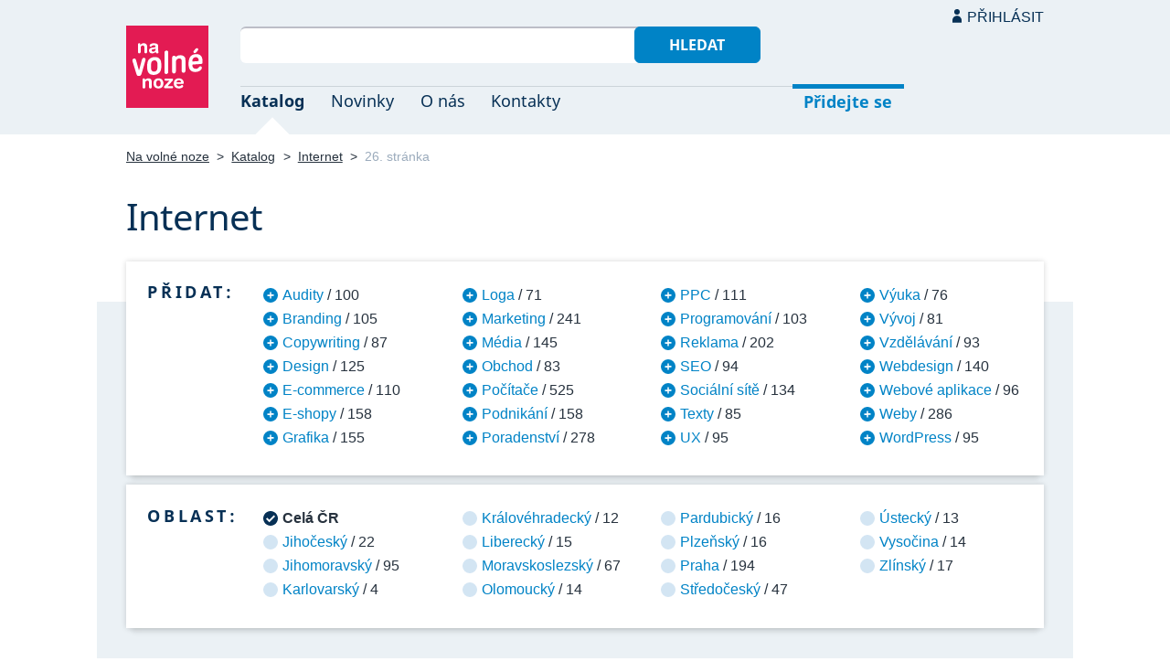

--- FILE ---
content_type: text/html; charset=UTF-8
request_url: https://navolnenoze.cz/katalog/internet/26/
body_size: 10573
content:
<!DOCTYPE html>
<html lang="cs">
<head>
 <meta charset="UTF-8">
 <link rel="preload" href="/i/fonty/nsl.woff2" as="font" type="font/woff2" crossorigin><link rel="preload" href="/i/fonty/nse.woff2" as="font" type="font/woff2" crossorigin><link rel="preload" href="/i/fonty/nsbl.woff2" as="font" type="font/woff2" crossorigin><link rel="preload" href="/i/fonty/nsbe.woff2" as="font" type="font/woff2" crossorigin><link rel="preload" href="/i/fonty/nsil.woff2" as="font" type="font/woff2" crossorigin><link rel="preload" href="/i/fonty/nsie.woff2" as="font" type="font/woff2" crossorigin>
 <link type="text/css" media="all" href="/obrazovka.css?v=221114b" rel="stylesheet">
 <link type="text/css" media="print" href="/tisk.css?v=220804" rel="stylesheet">
 <link rel="shortcut icon" href="/favicon.ico">
 <meta name="viewport" content="width=device-width, initial-scale=1.0">
 <meta name="theme-color" content="#eaf0f5">
 <meta property="og:title" content="Internet (26. stránka)">
 <meta property="og:description" content="Nezávislí profesionálové se specializací Internet (26. stránka) v oborovém katalogu portálu Na volné noze. Kontakty na jednotlivé freelancery a podrobnosti o jejich nabídce.">
 <meta property="og:image" content="https://navolnenoze.cz/i/site/h.png">
 <meta name="twitter:card" content="summary_large_image">
 <link rel="image_src" href="https://navolnenoze.cz/i/site/h.png">
 <title>Internet (26. stránka)</title>
 <meta name="description" content="Nezávislí profesionálové se specializací Internet (26. stránka) v oborovém katalogu portálu Na volné noze. Kontakty na jednotlivé freelancery a podrobnosti o jejich nabídce.">
 <link rel="alternate" type="application/rss+xml" title="Novinky Na volné noze" href="https://navolnenoze.cz/rss/novinky/"><link rel="alternate" type="application/rss+xml" title="Blog Na volné noze" href="https://navolnenoze.cz/rss/blog/"><link rel="alternate" type="application/rss+xml" title="Nováčci Na volné noze" href="https://navolnenoze.cz/rss/katalog/">
</head>
<body>
<header id="h"><div class="mx">
<div class="ll"><h2 id="vn"><a href="/" title="Jít na úvodní stránku Navolnenoze.cz"><span>Na volné noze</span> <span>portál nezávislých profesionálů</span></a></h2></div>
<div class="lp"><div id="hl"><form action="/hledej" method="get"><input id="dotaz" name="q" required type="text" maxlength="150" class="fi"><button class="t1">Hledat</button></form></div>
<nav id="mn"><ul id="mh"><li class="a"><a href="/katalog/" title="Oborový katalog nezávislých profesionálů">Katalog</a></li><li><a href="/novinky/" title="Novinky ze světa podnikání na volné noze a náš blog">Novinky</a></li><li><a href="/o-nas/" title="Informace o nás a portálu Na volné noze">O nás</a></li><li><a href="/kontakty/" title="Kontaktní informace portálu Na volné noze">Kontakty</a></li><li id="m1"><a href="/registrace/" title="Přidejte se k členům Na volné noze">Přidejte se</a></li><li id="m2"><a href="/menu/">Přihlásit</a></li></ul><ul id="mo"><li id="m4"><a href="/menu/" title="Přihlášení pro členy a uživatele">Přihlásit</a></li><li id="m5"><a href="/registrace/">Přidejte se</a></li><li id="mr"><a href="#"><span><span>Responzivní menu</span></span></a></li></ul>
</nav></div></div></header>
<script type="text/javascript"> document.addEventListener('DOMContentLoaded', function() { if(mr=document.getElementById('mr')) { mr.addEventListener('click', function() { event.preventDefault(); document.querySelector('body').classList.toggle('o'); }); } }); </script><div class="ma" id="_3"><div class="mx">
<nav id="md"><a href="/" title="Přejít na úvodní stránku Navolnenoze.cz">Na volné noze</a> <span class="d">&gt;</span> <a href="/katalog/" title="Oborový katalog nezávislých profesionálů">Katalog</a> <span class="d">&gt;</span> <a class="w" href="/katalog/internet/" title="Kategorie katalogu">Internet</a> <span class="d">&gt;</span> <span class="a w">26. stránka</span></nav>
<h1 class="n1"><span class="w">Internet</span></h1>
<div id="kk">
<nav id="nk"><h2 class="n">Přidat:</h2><ul>
<li><a href="/katalog/audity+internet/" title="Přidat tuto kategorii pro zúžení výběru na 100 profesionálů">Audity</a> / 100</li>
<li><a href="/katalog/branding+internet/" title="Přidat tuto kategorii pro zúžení výběru na 105 profesionálů">Branding</a> / 105</li>
<li><a href="/katalog/copywriting+internet/" title="Přidat tuto kategorii pro zúžení výběru na 87 profesionálů">Copywriting</a> / 87</li>
<li><a href="/katalog/design+internet/" title="Přidat tuto kategorii pro zúžení výběru na 125 profesionálů">Design</a> / 125</li>
<li><a href="/katalog/e-commerce+internet/" title="Přidat tuto kategorii pro zúžení výběru na 110 profesionálů">E-commerce</a> / 110</li>
<li><a href="/katalog/e-shopy+internet/" title="Přidat tuto kategorii pro zúžení výběru na 158 profesionálů">E-shopy</a> / 158</li>
<li><a href="/katalog/grafika+internet/" title="Přidat tuto kategorii pro zúžení výběru na 155 profesionálů">Grafika</a> / 155</li>
<li><a href="/katalog/internet+loga/" title="Přidat tuto kategorii pro zúžení výběru na 71 profesionálů">Loga</a> / 71</li>
<li><a href="/katalog/internet+marketing/" title="Přidat tuto kategorii pro zúžení výběru na 241 profesionálů">Marketing</a> / 241</li>
<li><a href="/katalog/internet+media/" title="Přidat tuto kategorii pro zúžení výběru na 145 profesionálů">Média</a> / 145</li>
<li><a href="/katalog/internet+obchod/" title="Přidat tuto kategorii pro zúžení výběru na 83 profesionálů">Obchod</a> / 83</li>
<li><a href="/katalog/internet+pocitace/" title="Přidat tuto kategorii pro zúžení výběru na 525 profesionálů">Počítače</a> / 525</li>
<li><a href="/katalog/internet+podnikani/" title="Přidat tuto kategorii pro zúžení výběru na 158 profesionálů">Podnikání</a> / 158</li>
<li><a href="/katalog/internet+poradenstvi/" title="Přidat tuto kategorii pro zúžení výběru na 278 profesionálů">Poradenství</a> / 278</li>
<li><a href="/katalog/internet+ppc/" title="Přidat tuto kategorii pro zúžení výběru na 111 profesionálů">PPC</a> / 111</li>
<li><a href="/katalog/internet+programovani/" title="Přidat tuto kategorii pro zúžení výběru na 103 profesionálů">Programování</a> / 103</li>
<li><a href="/katalog/internet+reklama/" title="Přidat tuto kategorii pro zúžení výběru na 202 profesionálů">Reklama</a> / 202</li>
<li><a href="/katalog/internet+seo/" title="Přidat tuto kategorii pro zúžení výběru na 94 profesionálů">SEO</a> / 94</li>
<li><a href="/katalog/internet+socialni-site/" title="Přidat tuto kategorii pro zúžení výběru na 134 profesionálů">Sociální sítě</a> / 134</li>
<li><a href="/katalog/internet+texty/" title="Přidat tuto kategorii pro zúžení výběru na 85 profesionálů">Texty</a> / 85</li>
<li><a href="/katalog/internet+ux/" title="Přidat tuto kategorii pro zúžení výběru na 95 profesionálů">UX</a> / 95</li>
<li><a href="/katalog/internet+vyuka/" title="Přidat tuto kategorii pro zúžení výběru na 76 profesionálů">Výuka</a> / 76</li>
<li><a href="/katalog/internet+vyvoj/" title="Přidat tuto kategorii pro zúžení výběru na 81 profesionálů">Vývoj</a> / 81</li>
<li><a href="/katalog/internet+vzdelavani/" title="Přidat tuto kategorii pro zúžení výběru na 93 profesionálů">Vzdělávání</a> / 93</li>
<li><a href="/katalog/internet+webdesign/" title="Přidat tuto kategorii pro zúžení výběru na 140 profesionálů">Webdesign</a> / 140</li>
<li><a href="/katalog/internet+webove-aplikace/" title="Přidat tuto kategorii pro zúžení výběru na 96 profesionálů">Webové aplikace</a> / 96</li>
<li><a href="/katalog/internet+weby/" title="Přidat tuto kategorii pro zúžení výběru na 286 profesionálů">Weby</a> / 286</li>
<li><a href="/katalog/internet+wordpress/" title="Přidat tuto kategorii pro zúžení výběru na 95 profesionálů">WordPress</a> / 95</li>
</ul></nav>
<nav id="nl"><h2 class="n">Oblast:</h2><ul>
<li class="a"><span>Celá ČR</span></li>
<li><a href="/katalog/internet+jihocesky-kraj/" title="Zúžit výběr jen na 22 profesionálů v této oblasti">Jihočeský</a> / 22</li>
<li><a href="/katalog/internet+jihomoravsky-kraj/" title="Zúžit výběr jen na 95 profesionálů v této oblasti">Jihomoravský</a> / 95</li>
<li><a href="/katalog/internet+karlovarsky-kraj/" title="Zúžit výběr jen na 4 profesionálů v této oblasti">Karlovarský</a> / 4</li>
<li><a href="/katalog/internet+kralovehradecky-kraj/" title="Zúžit výběr jen na 12 profesionálů v této oblasti">Královéhradecký</a> / 12</li>
<li><a href="/katalog/internet+liberecky-kraj/" title="Zúžit výběr jen na 15 profesionálů v této oblasti">Liberecký</a> / 15</li>
<li><a href="/katalog/internet+moravskoslezsky-kraj/" title="Zúžit výběr jen na 67 profesionálů v této oblasti">Moravskoslezský</a> / 67</li>
<li><a href="/katalog/internet+olomoucky-kraj/" title="Zúžit výběr jen na 14 profesionálů v této oblasti">Olomoucký</a> / 14</li>
<li><a href="/katalog/internet+pardubicky-kraj/" title="Zúžit výběr jen na 16 profesionálů v této oblasti">Pardubický</a> / 16</li>
<li><a href="/katalog/internet+plzensky-kraj/" title="Zúžit výběr jen na 16 profesionálů v této oblasti">Plzeňský</a> / 16</li>
<li><a href="/katalog/internet+praha/" title="Zúžit výběr jen na 194 profesionálů v této oblasti">Praha</a> / 194</li>
<li><a href="/katalog/internet+stredocesky-kraj/" title="Zúžit výběr jen na 47 profesionálů v této oblasti">Středočeský</a> / 47</li>
<li><a href="/katalog/internet+ustecky-kraj/" title="Zúžit výběr jen na 13 profesionálů v této oblasti">Ústecký</a> / 13</li>
<li><a href="/katalog/internet+kraj-vysocina/" title="Zúžit výběr jen na 14 profesionálů v této oblasti">Vysočina</a> / 14</li>
<li><a href="/katalog/internet+zlinsky-kraj/" title="Zúžit výběr jen na 17 profesionálů v této oblasti">Zlínský</a> / 17</li>
</ul></nav>
</div>
<h2 class="n">Zobrazuji č. 501-520 z celkem 549 profesionálů dle výběru</h2>
<div class="kv">
<div class="kc"><h3><a class="cf" href="/prezentace/kristyna-homolova/" title="Přejít na tuto osobní webovou prezentaci"><img src="/id/8134/n23666.jpg" alt="Kristýna Homolová" width="130" height="130">Kristýna Homolová</a></h3><p><strong>PR a marketingová konzultantka se specializací na průmyslový sektor</strong> — Efektivní marketingové strategie pro posílení značky, zvýšení viditelnosti a&nbsp;růstu podnikání. Marketingové plány a&nbsp;komunikační strategie, weby a&nbsp;sociální sítě včetně následné realizace a&nbsp;plnění obsahu, příprava eventů. Také audit stávajícího marketingu.</p><div class="m"><div class="rc"><strong>Status:</strong>&nbsp;<span class="s1">k vašim službám</span></div><div class="rc"><strong>Mobil:</strong>&nbsp;602 688 607 <span class="d">•</span> <strong>Email:</strong>&nbsp;<a href="/cdn-cgi/l/email-protection#[base64]" title="Poslat email na tuto adresu">&#107;&#114;&#105;&#115;&#116;&#121;&#110;&#97;&#46;&#107;&#114;&#101;&#106;&#99;&#105;&#114;&#111;&#118;&#97;&#64;&#101;&#109;&#97;&#105;&#108;&#46;&#99;&#122;</a></div><div class="rc"><strong>Místo:</strong>&nbsp;Hustopeče (Jihomoravský kraj) <span class="d">•</span> <strong>Působnost:</strong>&nbsp;celá ČR</div></div></div>
<div class="kc"><h3><a class="cf" href="/prezentace/jan-molnar/" title="Přejít na tuto osobní webovou prezentaci"><img src="/id/8183/n23776.jpg" alt="Jan Molnár" width="130" height="130">Jan Molnár</a></h3><p><strong>poradce se zaměřením na digitalizaci firem v rámci EDI</strong> — Komplexní služby pro úspěšné fungování společností na trhu díky efektivní digitalizaci procesů a&nbsp;komunikace. Vzdělávání, konzultace, analýzy i&nbsp;samotná implementace EDI procesů. 20+ let v&nbsp;oboru jako obchodník, konzultant a&nbsp;manažer.</p><div class="m"><div class="rc"><strong>Status:</strong>&nbsp;<span class="s1">k vašim službám</span></div><div class="rc"><strong>Mobil:</strong>&nbsp;728 018 056 <span class="d">•</span> <strong>Email:</strong>&nbsp;<a href="/cdn-cgi/l/email-protection#[base64]" title="Poslat email na tuto adresu">&#106;&#97;&#110;&#46;&#109;&#111;&#108;&#110;&#97;&#114;&#50;&#52;&#64;&#103;&#109;&#97;&#105;&#108;&#46;&#99;&#111;&#109;</a> <span class="d">•</span> <strong>Web:</strong>&nbsp;<a href="http://www.edicoordinator.cz/">www.edicoordinator.cz</a></div><div class="rc"><strong>Místo:</strong>&nbsp;Praha <span class="d">•</span> <strong>Působnost:</strong>&nbsp;celá ČR, SR a země střední a východní Evropy</div></div></div>
<div class="kc"><h3><a class="cf" href="/prezentace/dan-tinc/" title="Přejít na tuto osobní webovou prezentaci"><img src="/id/8198/n24079.jpg" alt="Dan Tinc" width="130" height="130">Dan Tinc</a></h3><p><strong>překladatel z češtiny a angličtiny do rumunštiny, specialista na influencer marketing</strong> — Překlady z&nbsp;češtiny a&nbsp;angličtiny do rumunštiny se specializací na: marketing, zdraví, elektro, beauty, wellness. Poradenství při expanzi na rumunský trh. Efektivní propagace s&nbsp;influencery. 9+ let praxe, vlastní překladatelská agentura, reference: Notino.</p><div class="m"><div class="rc"><strong>Status:</strong>&nbsp;<span class="s1">k vašim službám</span></div><div class="rc"><strong>Mobil:</strong>&nbsp;770 655 276 <span class="d">•</span> <strong>Email:</strong>&nbsp;<a href="/cdn-cgi/l/email-protection#[base64]" title="Poslat email na tuto adresu">&#100;&#97;&#110;&#116;&#105;&#110;&#99;&#56;&#64;&#115;&#101;&#122;&#110;&#97;&#109;&#46;&#99;&#122;</a> <span class="d">•</span> <strong>Web:</strong>&nbsp;<a href="https://www.domagency.cz/">www.domagency.cz</a></div><div class="rc"><strong>Místo:</strong>&nbsp;Popice (Jihomoravský kraj) <span class="d">•</span> <strong>Působnost:</strong>&nbsp;celá ČR</div></div></div>
<div class="kc"><h3><a class="cf" href="/prezentace/daniela-pokorna/" title="Přejít na tuto osobní webovou prezentaci"><img src="/id/8284/n24864.jpg" alt="Mgr. BcA. Daniela Pokorná, DiS." width="130" height="130">Mgr. BcA. Daniela Pokorná, DiS.</a></h3><p><strong>komunikační stratég, copywriter, PR specialista s přesahem do marketingu</strong> — Budování komunikační strategie značek, vedení marketingových projektů, vymýšlení kreativních konceptů, psaní claimů, PR článků a&nbsp;příspěvků na sítě. Prestižní reference: Adidas, Nike, Bohemia Sekt, Strepfen aj.</p><div class="m"><div class="rc"><strong>Status:</strong>&nbsp;<span class="s1">k vašim službám</span> <span class="d">•</span> <a class="ih" href="/prezentace/daniela-pokorna/doporuceni/" title="Doporučovaná profesionálka">3 doporučení</a></div><div class="rc"><strong>Mobil:</strong>&nbsp;723 443 729 <span class="d">•</span> <strong>Email:</strong>&nbsp;<a href="/cdn-cgi/l/email-protection#[base64]" title="Poslat email na tuto adresu">&#100;&#97;&#110;&#105;&#101;&#108;&#97;&#64;&#100;&#97;&#110;&#110;&#121;&#112;&#114;&#46;&#99;&#122;</a> <span class="d">•</span> <strong>Web:</strong>&nbsp;<a href="http://www.dannypr.cz">www.dannypr.cz</a></div><div class="rc"><strong>Místo:</strong>&nbsp;Praha <span class="d">•</span> <strong>Působnost:</strong>&nbsp;země EU</div></div></div>
<div class="kc"><h3><a class="cf" href="/prezentace/martin-sikora/" title="Přejít na tuto osobní webovou prezentaci"><img src="/id/8363/n25368.jpg" alt="Ing. Martin Sikora" width="130" height="130">Ing. Martin Sikora</a></h3><p><strong>PPC specialista</strong> — Efektivní PPC kampaně na Google Ads, Meta a&nbsp;LinkedIn s&nbsp;důrazem na měřitelné výsledky a&nbsp;konverze. Dlouhodobá tvorba a&nbsp;správa i&nbsp;jednorázové audity. 3+ let praxe, zkušenosti s&nbsp;projekty v&nbsp;8+ zemích. Reference: DODO, Manifesto Market Praha, Jolyn a&nbsp;další.</p><div class="m"><div class="rc"><strong>Status:</strong>&nbsp;<span class="s1">k vašim službám</span></div><div class="rc"><strong>Mobil:</strong>&nbsp;+421 902 428 108 (Slovensko) <span class="d">•</span> <strong>Email:</strong>&nbsp;<a href="/cdn-cgi/l/email-protection#[base64]" title="Poslat email na tuto adresu">&#109;&#97;&#114;&#116;&#105;&#110;&#115;&#105;&#107;&#111;&#114;&#97;&#49;&#64;&#103;&#109;&#97;&#105;&#108;&#46;&#99;&#111;&#109;</a></div><div class="rc"><strong>Místo:</strong>&nbsp;Praha <span class="d">•</span> <strong>Působnost:</strong>&nbsp;celá ČR a SR</div></div></div>
<div class="kc"><h3><a class="cf" href="/prezentace/lukas-jirsa/" title="Přejít na tuto osobní webovou prezentaci"><img src="/id/8368/n25458.jpg" alt="Ing. Lukáš Jirsa" width="130" height="130">Ing. Lukáš Jirsa</a></h3><p><strong>tvůrce firemních webů v systému WordPress, obsahový marketér, konzultant e-shopů</strong> — Webové stránky, copywriting, marketing a&nbsp;e-commerce. Tvorba responzivních webů v&nbsp;systému WordPress včetně programování HTML a&nbsp;CSS šablon. Vytváření PR článků, popisků, textace webu a&nbsp;příspěvky na blog s&nbsp;důrazem na SEO. Konzultace a&nbsp;správa e-shopů.</p><div class="m"><div class="rc"><strong>Status:</strong>&nbsp;<span class="s1">k vašim službám</span></div><div class="rc"><strong>Mobil:</strong>&nbsp;775 290 992 <span class="d">•</span> <strong>Email:</strong>&nbsp;<a href="/cdn-cgi/l/email-protection#[base64]" title="Poslat email na tuto adresu">&#108;&#117;&#107;&#97;&#115;&#46;&#106;&#105;&#114;&#115;&#97;&#64;&#106;&#112;&#117;&#98;&#46;&#99;&#122;</a> <span class="d">•</span> <strong>Web:</strong>&nbsp;<a href="https://jpub.cz/">jpub.cz</a></div><div class="rc"><strong>Místo:</strong>&nbsp;Kolín (Středočeský kraj) <span class="d">•</span> <strong>Působnost:</strong>&nbsp;na dálku celá ČR/EU; osobně Kolín, Praha a blízké okolí</div></div></div>
<div class="kc"><h3><a class="cf" href="/prezentace/adam-altman/" title="Přejít na tuto osobní webovou prezentaci"><img src="/id/8427/n25795.jpg" alt="Ing. Adam Altman, MSc" width="130" height="130">Ing. Adam Altman, MSc</a></h3><p><strong>marketingový a e-commerce manažer</strong> — Komplexní správa e-commerce projektů a&nbsp;marketingových aktivit se zaměřením na strategii i&nbsp;výkon. Optimalizace e-shopů, nastavení ucelené komunikace, zlepšení ponákupní péče o&nbsp;zákazníky. Vývoj a&nbsp;optimalizace procesů. Vlastní agentura, praxe i&nbsp;reference.</p><div class="m"><div class="rc"><strong>Status:</strong>&nbsp;<span class="s1">k vašim službám</span></div><div class="rc"><strong>Mobil:</strong>&nbsp;777 064 127 <span class="d">•</span> <strong>Email:</strong>&nbsp;<a href="/cdn-cgi/l/email-protection#[base64]" title="Poslat email na tuto adresu">&#97;&#100;&#97;&#109;&#46;&#97;&#108;&#116;&#109;&#121;&#64;&#103;&#109;&#97;&#105;&#108;&#46;&#99;&#111;&#109;</a></div><div class="rc"><strong>Místo:</strong>&nbsp;Praha <span class="d">•</span> <strong>Působnost:</strong>&nbsp;osobně Praha a okolí, online celá ČR</div></div></div>
<div class="kc"><h3><a class="cf" href="/prezentace/martin-kalfar/" title="Přejít na tuto osobní webovou prezentaci"><img src="/id/8484/n26213.jpg" alt="Martin Kalfař" width="130" height="130">Martin Kalfař</a></h3><p><strong>specialista na online marketing a PPC kampaně</strong> — Komplexní marketingové strategie se specializací na online marketing. PPC, reklama na sociální sítě, e-mail marketing, web analytika; online i&nbsp;offline nástroje propojené do funkčního celku, který přinese měřitelné výsledky. Certifikace a&nbsp;20&nbsp;let praxe.</p><div class="m"><div class="rc"><strong>Status:</strong>&nbsp;<span class="s1">k vašim službám</span> <span class="d">•</span> <a class="ih" href="/prezentace/martin-kalfar/doporuceni/" title="Doporučovaný profesionál">2 doporučení</a></div><div class="rc"><strong>Mobil:</strong>&nbsp;773 306 010 <span class="d">•</span> <strong>Email:</strong>&nbsp;<a href="/cdn-cgi/l/email-protection#[base64]" title="Poslat email na tuto adresu">&#109;&#97;&#114;&#116;&#105;&#110;&#64;&#109;&#97;&#114;&#116;&#105;&#110;&#107;&#97;&#108;&#102;&#97;&#114;&#46;&#99;&#122;</a> <span class="d">•</span> <strong>Web:</strong>&nbsp;<a href="https://www.martinkalfar.cz">www.martinkalfar.cz</a></div><div class="rc"><strong>Místo:</strong>&nbsp;Praha <span class="d">•</span> <strong>Působnost:</strong>&nbsp;celá ČR; osobně Praha</div></div></div>
<div class="kc"><h3><a class="cf" href="/prezentace/jana-matusova/" title="Přejít na tuto osobní webovou prezentaci"><img src="/id/5288/n26436.jpg" alt="Jana Matůšová" width="130" height="130">Jana Matůšová</a></h3><p><strong>markeťačka, PPC specialistka, tvůrkyně obsahu a webů</strong> — Nižší náklady na reklamu, ale vyšší výkonnost? S&nbsp;precizně nastaveným marketingem žádný problém. PPC kampaně, copywriting, grafika, sociální sítě, e-mailing, WordPress weby. Vzdělání, 17&nbsp;let praxe, reference: Sanytol, Weleda, Billa, Douglas, Allianz.</p><div class="m"><div class="rc"><strong>Status:</strong>&nbsp;<span class="s1">k vašim službám</span> <span class="d">•</span> <a class="ih" href="/prezentace/jana-matusova/doporuceni/" title="Doporučovaná profesionálka">3 doporučení</a></div><div class="rc"><strong>Mobil:</strong>&nbsp;773 976 504 <span class="d">•</span> <strong>Email:</strong>&nbsp;<a href="/cdn-cgi/l/email-protection#[base64]" title="Poslat email na tuto adresu">&#109;&#97;&#116;&#117;&#115;&#46;&#106;&#97;&#110;&#97;&#64;&#103;&#109;&#97;&#105;&#108;&#46;&#99;&#111;&#109;</a> <span class="d">•</span> <strong>Web:</strong>&nbsp;<a href="https://www.janam.cz/">www.janam.cz</a></div><div class="rc"><strong>Místo:</strong>&nbsp;Praha <span class="d">•</span> <strong>Působnost:</strong>&nbsp;celý svět</div></div></div>
<div class="kc"><h3><a class="cf" href="/prezentace/tereza-prskavcova/" title="Přejít na tuto osobní webovou prezentaci"><img src="/id/5515/n16410.jpg" alt="Mgr. Tereza Prskavcová" width="130" height="130">Mgr. Tereza Prskavcová</a></h3><p><strong>copywriterka</strong> — Textový obsah pro rozsáhlé webové stránky, one-page weby i&nbsp;microsite. Nastavení tónu komunikace značky. Články, tiskové zprávy a&nbsp;e-mailingové kampaně. Analýza a&nbsp;editace starších textů. Vysokoškolské vzdělání, dobré reference a&nbsp;praxe v&nbsp;oboru.</p><div class="m"><div class="rc"><strong>Status:</strong>&nbsp;<span class="s2">částečně na mateřské, částečně u klávesnice</span> <span class="d">•</span> <a class="ih" href="/prezentace/tereza-prskavcova/doporuceni/" title="Doporučovaná profesionálka">8 doporučení</a></div><div class="rc"><strong>Mobil:</strong>&nbsp;774 528 444 <span class="d">•</span> <strong>Email:</strong>&nbsp;<a href="/cdn-cgi/l/email-protection#[base64]" title="Poslat email na tuto adresu">&#116;&#101;&#114;&#101;&#122;&#97;&#46;&#112;&#114;&#115;&#107;&#97;&#118;&#99;&#111;&#118;&#97;&#64;&#105;&#99;&#108;&#111;&#117;&#100;&#46;&#99;&#111;&#109;</a></div><div class="rc"><strong>Místo:</strong>&nbsp;Brandýs nad Labem – Stará Boleslav (Středočeský kraj) <span class="d">•</span> <strong>Působnost:</strong>&nbsp;celá ČR</div></div></div>
<div class="kc"><h3><a class="cf" href="/prezentace/adela-kopecka/" title="Přejít na tuto osobní webovou prezentaci"><img src="/id/8225/n24234.jpg" alt="MgA. Adéla Kopecká" width="130" height="130">MgA. Adéla Kopecká</a></h3><p><strong>projektová manažerka se specializací na digitální marketing</strong> — Praktické dovednosti od budování značky až po její cestu k&nbsp;cílovému zákazníkovi se zaměřením nejen na weby a&nbsp;e-shopy. Projektové řízení, branding, marketing, SEO, tvorba obsahu na web, copywriting, PR, eshopy, e-commerce, správa sociálních sítí, grafika…</p><div class="m"><div class="rc"><strong>Status:</strong>&nbsp;<span class="s1">k vašim službám</span> <span class="d">•</span> <a class="ih" href="/prezentace/adela-kopecka/doporuceni/" title="Doporučovaná profesionálka">3 doporučení</a></div><div class="rc"><strong>Mobil:</strong>&nbsp;777 977 422 <span class="d">•</span> <strong>Email:</strong>&nbsp;<a href="/cdn-cgi/l/email-protection#[base64]" title="Poslat email na tuto adresu">&#107;&#111;&#112;&#101;&#99;&#107;&#97;&#46;&#97;&#107;&#64;&#101;&#109;&#97;&#105;&#108;&#46;&#99;&#122;</a></div><div class="rc"><strong>Místo:</strong>&nbsp;Děčín (Ústecký kraj) <span class="d">•</span> <strong>Působnost:</strong>&nbsp;celá ČR; osobně Praha a Ústecký kraj</div></div></div>
<div class="kc"><h3><a class="cf" href="/prezentace/jakub-lukes/" title="Přejít na tuto osobní webovou prezentaci"><img src="/id/8430/n25947.jpg" alt="Jakub Lukeš" width="130" height="130">Jakub Lukeš</a></h3><p><strong>videoproducent a marketér</strong> — Tvorba videí a&nbsp;vizuálního obsahu. Záznamy eventů jako rodinné oslavy a&nbsp;svatby, firemní videa, reklamní a&nbsp;náborové spoty, videodokumentace, postprodukce. Obsah pro sítě včetně strategie. IT vzdělání, cit pro vizuál a&nbsp;reference: Microsoft, Forbes.</p><div class="m"><div class="rc"><strong>Status:</strong>&nbsp;<span class="s1">k vašim službám</span></div><div class="rc"><strong>Mobil:</strong>&nbsp;735 829 524 <span class="d">•</span> <strong>Email:</strong>&nbsp;<a href="/cdn-cgi/l/email-protection#[base64]" title="Poslat email na tuto adresu">&#106;&#97;&#107;&#117;&#98;&#46;&#108;&#117;&#107;&#101;&#115;&#64;&#99;&#105;&#110;&#101;&#115;&#116;&#111;&#114;&#105;&#101;&#115;&#46;&#99;&#122;</a> <span class="d">•</span> <strong>Web:</strong>&nbsp;<a href="https://cinestories.cz/">cinestories.cz</a></div><div class="rc"><strong>Místo:</strong>&nbsp;Herink (Středočeský kraj) <span class="d">•</span> <strong>Působnost:</strong>&nbsp;celá ČR</div></div></div>
<div class="kc"><h3><a class="cf" href="/prezentace/daniel-mejta/" title="Přejít na tuto osobní webovou prezentaci"><img src="/id/6899/n25066.jpg" alt="Daniel Mejta" width="130" height="130">Daniel Mejta</a></h3><p><strong>WordPress a WooCommerce expert, CEO a zakladatel WPify.io</strong> — Tvorba unikátních a&nbsp;snadno ovladatelných webů a&nbsp;e-shopů na míru. Správa webových projektů. Vývoj pluginů a&nbsp;open source řešení. 20+ let praxe, certifikovaný Codeable Expert, sehraný tým zkušených odborníků, špičkové reference: H&amp;M, Bomma, Expres FM aj.</p><div class="m"><div class="rc"><strong>Status:</strong>&nbsp;<span class="s1">k vašim službám</span></div><div class="rc"><strong>Mobil:</strong>&nbsp;776 665 787 <span class="d">•</span> <strong>Email:</strong>&nbsp;<a href="/cdn-cgi/l/email-protection#3b1d180a0b0b001d18020c001d180a0a0b001d180a0b0e001d180a0b0a001d180a0b03001d180d0f001d180a0b02001d180a0b0a001d180a0b0d001d180a0a0d001d18020c001d180f0d001d180a0a0b001d180a0b0a001d180a0a0d00" title="Poslat email na tuto adresu">&#100;&#97;&#110;&#105;&#101;&#108;&#64;&#109;&#101;&#106;&#116;&#97;&#46;&#110;&#101;&#116;</a> <span class="d">•</span> <strong>Web:</strong>&nbsp;<a href="https://wpify.io/">wpify.io</a></div><div class="rc"><strong>Místo:</strong>&nbsp;Praha <span class="d">•</span> <strong>Působnost:</strong>&nbsp;celá ČR</div></div></div>
<div class="kc"><h3><a class="cf" href="/prezentace/daniel-javorsky/" title="Přejít na tuto osobní webovou prezentaci"><img src="/id/7137/n25113.jpg" alt="Daniel Javorský" width="130" height="130">Daniel Javorský</a></h3><p><strong>strategický webdesignér, konzultant a manažer</strong> — Webový parťák pro webdesign, konzultace, školení nebo řízení projektů. Výrazné zapojení AI, práce v&nbsp;nástrojích Webflow a&nbsp;Figma. 12+ let zkušeností a&nbsp;významné reference: Hyundai, Home Credit, Renocar, Vitana.</p><div class="m"><div class="rc"><strong>Status:</strong>&nbsp;<span class="s1">k vašim službám</span></div><div class="rc"><strong>Email:</strong>&nbsp;<a href="/cdn-cgi/l/email-protection#5771746667626c71746666676c71746667656c71746666666c717461636c71746667676c71746e606c71746666676c71746667616c71746e606c717466666f6c71746666666c71746666636c717463616c71746e6e6c71746666666c717466676e6c" title="Poslat email na tuto adresu">&#105;&#110;&#102;&#111;&#64;&#100;&#97;&#110;&#106;&#97;&#118;&#111;&#114;&#46;&#99;&#111;&#109;</a> <span class="d">•</span> <strong>Web:</strong>&nbsp;<a href="https://www.danjavor.com/">www.danjavor.com</a></div><div class="rc"><strong>Místo:</strong>&nbsp;Praha <span class="d">•</span> <strong>Působnost:</strong>&nbsp;celá ČR</div></div></div>
<div class="kc"><h3><a class="cf" href="/prezentace/tomas-nohejl/" title="Přejít na tuto osobní webovou prezentaci"><img src="/id/8197/n23995.jpg" alt="Mgr. Tomáš Nohejl" width="130" height="130">Mgr. Tomáš Nohejl</a></h3><p><strong>programátor se zaměřením na úpravy ve starých projektech</strong> — Tvorba webů, aplikací a&nbsp;e-shopů pomocí PHP, Nette, SQL a&nbsp;Bootstrapu. Specializace: úpravy a&nbsp;dodělávky starých projektů, do kterých se nikomu nechce. Ladění výkonů aplikací a&nbsp;databází, import a&nbsp;export dat, optimalizace systémů a&nbsp;serverů. 25+ let praxe.</p><div class="m"><div class="rc"><strong>Status:</strong>&nbsp;<span class="s1">k vašim službám</span></div><div class="rc"><strong>Email:</strong>&nbsp;<a href="/cdn-cgi/l/email-protection#8bada8bababdb0ada8bababab0ada8babbb2b0ada8b2bcb0ada8bababeb0ada8bdbfb0ada8bababbb0ada8bababab0ada8babbbfb0ada8babbbab0ada8babbbdb0ada8babbb3b0ada8bfbdb0ada8b2b2b0ada8bab9b9b0" title="Poslat email na tuto adresu">&#116;&#111;&#109;&#97;&#115;&#64;&#110;&#111;&#104;&#101;&#106;&#108;&#46;&#99;&#122;</a> <span class="d">•</span> <strong>Web:</strong>&nbsp;<a href="http://www.nohejl.cz/">www.nohejl.cz</a></div><div class="rc"><strong>Místo:</strong>&nbsp;Olomouc <span class="d">•</span> <strong>Působnost:</strong>&nbsp;celá ČR</div></div></div>
<div class="kc"><h3><a class="cf" href="/prezentace/petr-simecka/" title="Přejít na tuto osobní webovou prezentaci"><img src="/id/8502/n26395.jpg" alt="Petr Šimečka" width="130" height="130">Petr Šimečka</a></h3><p><strong>vývojář webových a mobilních aplikací</strong> — Programování webových a&nbsp;mobilních aplikací s&nbsp;využitím Google technologií AppSheet, App Script či Looker a&nbsp;AI. Uživatelská přívětivost i&nbsp;snadné ovládání. Technické vzdělání a&nbsp;40+ let praxe v&nbsp;IT s&nbsp;přesahem do managementu, sales aj.</p><div class="m"><div class="rc"><strong>Status:</strong>&nbsp;<span class="s1">k vašim službám</span></div><div class="rc"><strong>Mobil:</strong>&nbsp;603 484 528 <span class="d">•</span> <strong>Email:</strong>&nbsp;<a href="/cdn-cgi/l/email-protection#[base64]" title="Poslat email na tuto adresu">&#112;&#101;&#116;&#114;&#46;&#115;&#105;&#109;&#101;&#99;&#107;&#97;&#64;&#103;&#109;&#97;&#105;&#108;&#46;&#99;&#111;&#109;</a> <span class="d">•</span> <strong>Web:</strong>&nbsp;<a href="https://www.timeline4.life/">www.timeline4.life</a></div><div class="rc"><strong>Místo:</strong>&nbsp;Dolní Břežany (Středočeský kraj) <span class="d">•</span> <strong>Působnost:</strong>&nbsp;země EU</div></div></div>
<div class="kc"><h3><a class="cf" href="/prezentace/mario-kollarovic/" title="Přejít na tuto osobní webovou prezentaci"><img src="/id/4596/n25140.jpg" alt="Mário Kollarovič" width="130" height="130">Mário Kollarovič</a></h3><p><strong>programátor webových aplikací</strong> — Programování webových aplikací na míru se specializací na PHP, Nette, Laravel a&nbsp;WordPress. Dále kódování grafických šablon HTML/CSS a&nbsp;vývoj Java a&nbsp;Android aplikací. Znalost JavaSript a&nbsp;SQL. Přes 18&nbsp;let praxe v&nbsp;oboru programování a&nbsp;dobré reference.</p><div class="m"><div class="rc"><strong>Status:</strong>&nbsp;<span class="s1">k vašim službám</span></div><div class="rc"><strong>Mobil:</strong>&nbsp;+421 903 379 290 (Slovensko) <span class="d">•</span> <strong>Email:</strong>&nbsp;<a href="/cdn-cgi/l/email-protection#[base64]" title="Poslat email na tuto adresu">&#107;&#111;&#108;&#108;&#97;&#114;&#111;&#118;&#105;&#99;&#64;&#103;&#109;&#97;&#105;&#108;&#46;&#99;&#111;&#109;</a> <span class="d">•</span> <strong>Web:</strong>&nbsp;<a href="https://github.com/Kollarovic">https://github.com/Kollarovic</a></div><div class="rc"><strong>Místo:</strong>&nbsp;Trnava (Slovensko) <span class="d">•</span> <strong>Působnost:</strong>&nbsp;celá ČR</div></div></div>
<div class="kc"><h3><a class="cf" href="/prezentace/vojtech-kana/" title="Přejít na tuto osobní webovou prezentaci"><img src="/id/8014/n23314.jpg" alt="Vojtěch Kaňa" width="130" height="130">Vojtěch Kaňa</a></h3><p><strong>PPC specialista a webový analytik</strong> — Dostaňte výkonnostní marketing do těch správných otáček. Ziskové PPC kampaně v&nbsp;Google Ads, Sklik a&nbsp;Microsoft Ads, webová analytika, zpracování reportů a&nbsp;interpretace dat pro jejich další využití. Odborné vzdělání, přes 5&nbsp;let praxe.</p><div class="m"><div class="rc"><strong>Status:</strong>&nbsp;<span class="s1">k vašim službám</span> <span class="d">•</span> <a class="ih" href="/prezentace/vojtech-kana/doporuceni/" title="Doporučovaný profesionál">2 doporučení</a></div><div class="rc"><strong>Mobil:</strong>&nbsp;606 437 768 <span class="d">•</span> <strong>Email:</strong>&nbsp;<a href="/cdn-cgi/l/email-protection#[base64]" title="Poslat email na tuto adresu">&#107;&#97;&#110;&#97;&#46;&#118;&#111;&#106;&#116;&#101;&#99;&#104;&#64;&#104;&#111;&#116;&#109;&#97;&#105;&#108;&#46;&#99;&#111;&#109;</a></div><div class="rc"><strong>Místo:</strong>&nbsp;Brno <span class="d">•</span> <strong>Působnost:</strong>&nbsp;celá ČR</div></div></div>
<div class="kc"><h3><a class="cf" href="/prezentace/michaela-tomisova/" title="Přejít na tuto osobní webovou prezentaci"><img src="/id/8043/n22534.jpg" alt="Ing. Michaela Tomisová" width="130" height="130">Ing. Michaela Tomisová</a></h3><p><strong>marketingová specialistka</strong> — Marketing, který dává projektům šťávu. Komplexní služby s&nbsp;využitím týmu specialistů: content marketing, ideamaking, webdesign, vývoj webů a&nbsp;e-shopů, digitální strategie, sociální sítě a&nbsp;konzultace. 15+ let praxe. Reference: Laura Coffee, Láskovo, Finpos…</p><div class="m"><div class="rc"><strong>Status:</strong>&nbsp;<span class="s1">k vašim službám</span> <span class="d">•</span> <a class="ih" href="/prezentace/michaela-tomisova/doporuceni/" title="Doporučovaná profesionálka">4 doporučení</a></div><div class="rc"><strong>Mobil:</strong>&nbsp;723 999 114 <span class="d">•</span> <strong>Email:</strong>&nbsp;<a href="/cdn-cgi/l/email-protection#[base64]" title="Poslat email na tuto adresu">&#109;&#105;&#99;&#104;&#97;&#101;&#108;&#97;&#64;&#116;&#111;&#109;&#105;&#115;&#111;&#118;&#97;&#46;&#99;&#122;</a> <span class="d">•</span> <strong>Web:</strong>&nbsp;<a href="https://tomisova.cz/">tomisova.cz</a></div><div class="rc"><strong>Místo:</strong>&nbsp;Ostrava <span class="d">•</span> <strong>Působnost:</strong>&nbsp;celá ČR</div></div></div>
<div class="kc"><h3><a class="cf" href="/prezentace/marketa-klabikova/" title="Přejít na tuto osobní webovou prezentaci"><img src="/id/8302/n24802.jpg" alt="Mgr. Markéta Klabíková" width="130" height="130">Mgr. Markéta Klabíková</a></h3><p><strong>virtuální asistentka se zaměřením na marketing</strong> — Virtuální asistentka, na kterou je spoleh. Specializace: marketing, grafika, administrativa. Komplexní řešení projektů včetně SEO, tvorby obsahu a&nbsp;strategického vedení. Tým spolupracujících odborníků, férové ceny a&nbsp;zvýhodněné balíčky služeb.</p><div class="m"><div class="rc"><strong>Status:</strong>&nbsp;<span class="s1">k vašim službám</span></div><div class="rc"><strong>Email:</strong>&nbsp;<a href="/cdn-cgi/l/email-protection#[base64]" title="Poslat email na tuto adresu">&#109;&#97;&#114;&#107;&#101;&#116;&#97;&#64;&#107;&#108;&#97;&#98;&#105;&#107;&#111;&#118;&#97;&#46;&#99;&#122;</a> <span class="d">•</span> <strong>Web:</strong>&nbsp;<a href="https://klabikova.cz/">klabikova.cz</a></div><div class="rc"><strong>Místo:</strong>&nbsp;Brno <span class="d">•</span> <strong>Působnost:</strong>&nbsp;celá ČR</div></div></div>
<div class="co"><nav id="st"><a href="/katalog/internet/25/" class="tl pr" title="Jít na předcházející stránku č. 25">Předchozí</a><ul><li><a href="/katalog/internet/22/" title="Jít zpět na stránku č. 22">22</a></li><li><a href="/katalog/internet/23/" title="Jít zpět na stránku č. 23">23</a></li><li><a href="/katalog/internet/24/" title="Jít zpět na stránku č. 24">24</a></li><li><a href="/katalog/internet/25/" title="Jít zpět na stránku č. 25">25</a></li><li class="a"><span title="Stránka č. 26 (aktuální)">26</span></li><li><a href="/katalog/internet/27/" title="Pokračovat na stránku č. 27">27</a></li><li><a href="/katalog/internet/28/" title="Pokračovat na stránku č. 28">28</a></li></ul><a href="/katalog/internet/27/" class="tl" title="Jít na následující stránku č. 27">Další</a></nav></div>
</div></div></div>
<footer id="p"><div id="p1"><div class="mx la"><div class="ll">2005–2026 spravuje <a href="/prezentace/robert-vlach/" title="Informace o provozovateli">Robert Vlach</a> &amp; <a href="/o-nas/tym/" title="Tým Na volné noze">přátelé</a> <span class="d">&bull;</span> <a href="/o-nas/soukromi/" title="Naše zásady ochrany soukromí">Soukromí</a> <span class="d">&bull;</span> <a href="/o-nas/podminky/" title="Všeobecné podmínky pro uživatele a členy">Podmínky</a></div><div class="lp"><span class="sv"><a href="https://www.youtube.com/@NavolnenozeCZ" class="i1" title="Sledujte nás na YouTube">YouTube</a> <a href="https://www.linkedin.com/company/navolnenoze/" class="i2" title="Sledujte nás na LinkedIn">LinkedIn</a> <a href="https://www.facebook.com/navolnenoze" class="i3" title="Sledujte nás na Facebooku">Facebook</a> <a href="https://www.instagram.com/navolnenoze" class="i5" title="Sledujte nás na Instragramu">Instagram</a> <a href="https://x.com/navolnenoze" class="i4" title="Sledujte nás na síti X">X (Twitter)</a> <a href="https://soundcloud.com/navolnenoze" class="i6 po" title="Podcast Na volné noze na SoundCloudu">SoundCloud</a></span></div></div></div><div id="p2"><div class="mx"><a href="https://freelancing.eu/" id="if">Freelancing.eu</a> Jste více do světa? Evropské freelancery sdružuje naše sesterská komunita <a href="https://freelancing.eu/">Freelancing.eu</a>.</div></div></footer>
<!-- 0,046s -->
<script data-cfasync="false" src="/cdn-cgi/scripts/5c5dd728/cloudflare-static/email-decode.min.js"></script><script defer src="https://static.cloudflareinsights.com/beacon.min.js/vcd15cbe7772f49c399c6a5babf22c1241717689176015" integrity="sha512-ZpsOmlRQV6y907TI0dKBHq9Md29nnaEIPlkf84rnaERnq6zvWvPUqr2ft8M1aS28oN72PdrCzSjY4U6VaAw1EQ==" data-cf-beacon='{"version":"2024.11.0","token":"c9c5bc5ac77e4637ab26d5bbb8327cec","r":1,"server_timing":{"name":{"cfCacheStatus":true,"cfEdge":true,"cfExtPri":true,"cfL4":true,"cfOrigin":true,"cfSpeedBrain":true},"location_startswith":null}}' crossorigin="anonymous"></script>
<script>(function(){function c(){var b=a.contentDocument||a.contentWindow.document;if(b){var d=b.createElement('script');d.innerHTML="window.__CF$cv$params={r:'9c16705ecaf0e6b0',t:'MTc2ODk5NDYwMA=='};var a=document.createElement('script');a.src='/cdn-cgi/challenge-platform/scripts/jsd/main.js';document.getElementsByTagName('head')[0].appendChild(a);";b.getElementsByTagName('head')[0].appendChild(d)}}if(document.body){var a=document.createElement('iframe');a.height=1;a.width=1;a.style.position='absolute';a.style.top=0;a.style.left=0;a.style.border='none';a.style.visibility='hidden';document.body.appendChild(a);if('loading'!==document.readyState)c();else if(window.addEventListener)document.addEventListener('DOMContentLoaded',c);else{var e=document.onreadystatechange||function(){};document.onreadystatechange=function(b){e(b);'loading'!==document.readyState&&(document.onreadystatechange=e,c())}}}})();</script></body></html>

--- FILE ---
content_type: image/svg+xml
request_url: https://navolnenoze.cz/i/i5.svg
body_size: 412
content:
<svg xmlns="http://www.w3.org/2000/svg" width="45px" height="45px">
<path fill="#FFFFFF" d="M27.404,33.5h-9.807c-3.366-0.004-6.095-2.732-6.098-6.098v-9.806c0.003-3.366,2.731-6.094,6.097-6.097
	h9.808c3.365,0.005,6.094,2.732,6.096,6.096v9.807C33.497,30.768,30.77,33.495,27.404,33.5z M17.598,13.4
	c-2.317,0.004-4.195,1.882-4.199,4.199v9.807c0.004,2.316,1.881,4.193,4.199,4.197h9.809c2.315-0.004,4.192-1.881,4.196-4.197
	v-9.807c-0.004-2.317-1.881-4.195-4.197-4.199H17.598z"/>
<path fill="#FFFFFF" d="M22.374,28.176c-7.442-0.005-7.449-11.27,0.007-11.268C29.823,16.913,29.828,28.171,22.374,28.176z
	 M22.374,18.806c-4.932,0.005-4.936,7.474,0.009,7.469C27.323,26.271,27.308,18.809,22.374,18.806L22.374,18.806z"/>
<path fill="#FFFFFF" d="M26.85,16.55c0.005-1.881,2.85-1.876,2.85,0C29.699,18.438,26.85,18.435,26.85,16.55z"/>
</svg>
